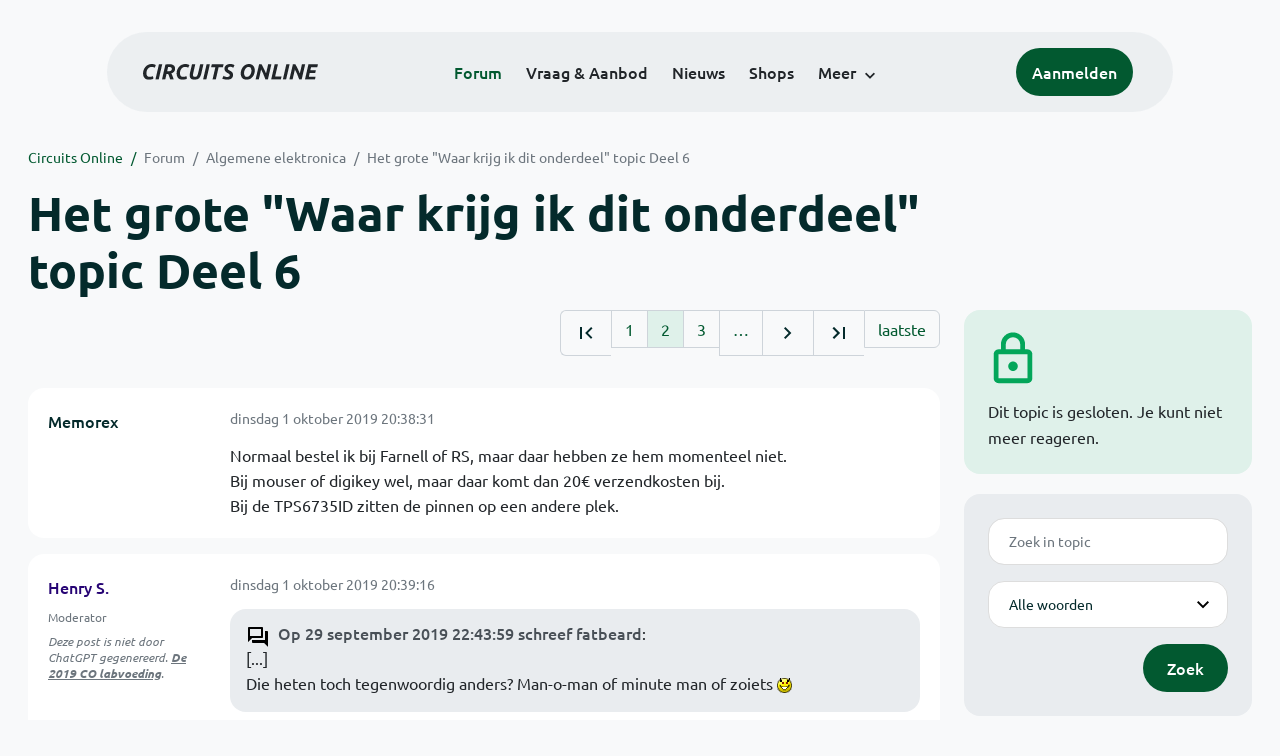

--- FILE ---
content_type: text/html; charset=ISO-8859-15
request_url: https://www.circuitsonline.net/forum/view/message/2110590
body_size: 10340
content:
<!DOCTYPE html>
<html lang="nl" class="style-automode style-normal">
<head>
  <meta http-equiv="Content-Type" content="text/html; charset=ISO-8859-15">
  <meta name="viewport" content="width=device-width,initial-scale=1">
  <title>Het grote &quot;Waar krijg ik dit onderdeel&quot; topic Deel 6 - Forum - Circuits Online</title>
  <link rel="stylesheet" href="/min?g=twentyfour-theme-css&amp;v=voFBUdfRb3ZJl4SGK7Dh4pf6ULA">
<link rel="stylesheet" href="/min?g=photoswipe-css&amp;v=98aTe_OY6C0o7u4NI-iJKc-uGF0">

  <link rel="alternate" title="Circuits Online RSS feed" type="application/atom+xml" href="/rss">
  <meta name="author" content="Stichting Circuits Online">
  <link rel="shortcut icon" href="/favicon.ico">
  <script type="application/json" id="clientData">{"low_reso_form_action":"\/site-preference?type=low_reso","analytics":{"base_url":"https:\/\/analytics.circuitsonline.net\/","site_id":"1","sidebar":"yes","font":"default"}}</script>  <script src="/min?g=twentyfour-theme-js&amp;v=vwSmn05Lt8lutFRcFvYSBowqV0g" defer></script>
<script src="/min?g=forum.first-unread-js&amp;v=12QznLHFQV7ehLAmDmnVSTaDh7Q" defer></script>
<script src="/min?g=photoswipe-js&amp;v=ZzLmhojlVmJ4XCWTThUB8kb2BMU" defer></script>
<script src="/min?g=imagegallery-js&amp;v=5ZKY630V96dUHqfiicp9oRRXnMg" defer></script>
<script src="/min?g=set-active-js&amp;v=WbdGP6txO090A4Di63RBPBbdy_0" defer></script>

</head>
<body>

            

<div class="main-navigation">
  <div class="main-navigation__row">
    <nav class="main-navigation__nav navbar navbar-expand js-set-active">
      <div class="container-fluid">
        <a href="/" class="navbar-brand"><img src="/assets/images/logo.svg?v=TZwq5KgQQh6qJscctdGOAAhuXtE" class="logo" alt="Circuits Online logo"><img src="/assets/images/logo-dark.svg?v=IV74dOVWBUje4259yBH_0CsgzXQ" class="logo-dark" alt="Circuits Online logo"></a>
        <ul class="navbar-nav">
                      <li class="nav-item"><a class="nav-link" href="/forum">Forum</a></li>
                      <li class="nav-item"><a class="nav-link" href="/aanbod">Vraag &amp; Aanbod</a></li>
                      <li class="nav-item"><a class="nav-link" href="/nieuws">Nieuws</a></li>
                      <li class="nav-item"><a class="nav-link" href="/shops">Shops</a></li>
                    <li class="nav-item dropdown">
            <a class="nav-link dropdown-toggle" href="#" role="button" data-bs-toggle="dropdown" aria-expanded="false">Meer</a>
            <ul class="dropdown-menu">
                              <li><a class="dropdown-item" href="/artikelen">Artikelen</a></li>
                              <li><a class="dropdown-item" href="/schakelingen">Schakelingen</a></li>
                              <li><a class="dropdown-item" href="/download">Downloads</a></li>
                              <li><a class="dropdown-item" href="/doneren">Doneren</a></li>
                              <li><a class="dropdown-item" href="/links">Links</a></li>
                              <li><a class="dropdown-item" href="/contact">Contact</a></li>
                          </ul>
          </li>
        </ul>
        <div class="main-navigation__account">
                      <a href="/my/login" class="btn">
              <span>Aanmelden</span>
              <svg class="icon icon--person" aria-hidden="true" focusable="false"><use xlink:href="/assets/images/icons.svg?v=O7jJGy0W9ch--tQExxxFdN9M86k#person"></use></svg>
            </a>
                  </div>
        <button class="btn main-navigation__offcanvas-button" type="button" data-bs-toggle="offcanvas" data-bs-target="#mainNavigationOffcanvas" aria-controls="mainNavigationOffcanvas"><span class="navbar-toggler-icon"></span></button>
      </div>
    </nav>
  </div>
</div>

<div class="main-navigation-offcanvas offcanvas offcanvas-end js-set-active" tabindex="-1" id="mainNavigationOffcanvas">
  <button type="button" class="btn btn-close" data-bs-dismiss="offcanvas" aria-label="Sluiten"><svg class="icon icon--close" aria-hidden="true" focusable="false"><use xlink:href="/assets/images/icons.svg?v=O7jJGy0W9ch--tQExxxFdN9M86k#close"></use></svg></button>
  <div class="offcanvas-body">
    <ul class="main-navigation-offcanvas__primary nav flex-column">
              <li class="nav-item"><a class="nav-link" href="/forum">Forum</a></li>
              <li class="nav-item"><a class="nav-link" href="/aanbod">Vraag &amp; Aanbod</a></li>
              <li class="nav-item"><a class="nav-link" href="/nieuws">Nieuws</a></li>
              <li class="nav-item"><a class="nav-link" href="/shops">Shops</a></li>
          </ul>
    <ul class="main-navigation-offcanvas__secondary nav flex-column">
              <li class="nav-item"><a class="nav-link" href="/artikelen">Artikelen</a></li>
              <li class="nav-item"><a class="nav-link" href="/schakelingen">Schakelingen</a></li>
              <li class="nav-item"><a class="nav-link" href="/download">Downloads</a></li>
              <li class="nav-item"><a class="nav-link" href="/doneren">Doneren</a></li>
              <li class="nav-item"><a class="nav-link" href="/links">Links</a></li>
              <li class="nav-item"><a class="nav-link" href="/contact">Contact</a></li>
          </ul>
  </div>
</div>

      
            
      
                                    <div class="container" itemscope itemtype="https://schema.org/DiscussionForumPosting">
        <div class="row">
      <div class="content--forum content--forum-topic order-1 col-xl-9 content">
        <div class="content__head">
          <nav class="content__head__breadcrumb" aria-label="Kruimelpad"><ol><li><a href="/">Circuits Online</a></li><li><a href="/forum">Forum</a></li><li><a href="/forum/section/5">Algemene elektronica</a></li><li><a href="/forum/view/146547">Het grote &quot;Waar krijg ik dit onderdeel&quot; topic Deel 6</a></li></ol></nav>
          <h1 itemprop="headline">Het grote &quot;Waar krijg ik dit onderdeel&quot; topic Deel 6</h1>

                  </div>
      </div>
    </div>
    <div class="row">
      <aside class="col-xl-3 order-2">
                    
<div class="sidebar sidebar--forum-info sidebar--forum-info--show-mobile">
  <div class="sidebar__icon"><svg class="icon icon--lock" aria-hidden="true" focusable="false"><use href="/assets/images/icons.svg?v=O7jJGy0W9ch--tQExxxFdN9M86k#lock"></use></svg></div>  <div class="sidebar__content">
                  <p>Dit topic is gesloten. Je kunt niet meer reageren.</p>
      
            
      </div>
</div>
                  <div class="sidebar sidebar--forum-topic-search">
  <div class="sidebar__content">
      <div class="alert alert-danger form-errors form-errors--empty" id="forum_topic_search_errors">
    <svg class="icon icon--dangerous" aria-hidden="true" focusable="false"><use href="/assets/images/icons.svg?v=O7jJGy0W9ch--tQExxxFdN9M86k#dangerous"></use></svg>
    <ul>
          </ul>
  </div>


<form class="form coForm" method="get" name="forum_topic_search" action="/forum/view/146547">
          <div class="form--forum_topic_search">
                                                    
                          
        <div class="form-element form-element--text" id="forum_topic_search_query">
                      <label class="form-label" for="forum-topic-search-query--dCPVx-ntgUM">Zoek</label>
              <input class="form-control formText" placeholder="Zoek in topic" id="forum-topic-search-query--dCPVx-ntgUM" type="text" name="query" value>

                            </div>
                                                
        
        <div class="form-element form-element--select" id="forum_topic_search_mode">
                      <label class="form-label">Modus</label>
            <select class="form-select formSelect" name="mode">
      <option value="and" selected>Alle woorden</option>
      <option value="or">E&eacute;n of meer woorden</option>
      <option value="user">Gebruiker</option>
  </select>
                            </div>
          
          <button type="submit" class="btn btn-primary">Zoek</button>
            </div>
</form>
  </div>
</div>

                  
<div class="tracker tracker--forum">
  <div class="tracker__head">
    <h6><a href="/forum/active">Forum &#x2014; Activiteit</a></h6>
  </div>
  <ol class="listing listing--small listing--forum-tracker">
                <li class="list-item" data-is-new-stamp="1768779220">
        <span class="image"><svg class="icon icon--description" aria-hidden="true" focusable="false"><use href="/assets/images/icons.svg?v=O7jJGy0W9ch--tQExxxFdN9M86k#description"></use></svg></span>
        <div>
          <div>
            <h6><a href="/forum/view/170850/last" rel="nofollow">Turner Model A500 heeft verkeerde transistoren</a></h6>
            <span class="meta">19 jan 2026, 00:33 &#x2014; Turner A500</span>
          </div>
        </div>
      </li>
                <li class="list-item" data-is-new-stamp="1768778847">
        <span class="image"><svg class="icon icon--description" aria-hidden="true" focusable="false"><use href="/assets/images/icons.svg?v=O7jJGy0W9ch--tQExxxFdN9M86k#description"></use></svg></span>
        <div>
          <div>
            <h6><a href="/forum/view/170999/last" rel="nofollow">Testhouder voor D (en AA, AAA, 18650 etc) batterijen</a></h6>
            <span class="meta">19 jan 2026, 00:27 &#x2014; Arco</span>
          </div>
        </div>
      </li>
                <li class="list-item" data-is-new-stamp="1768777805">
        <span class="image"><svg class="icon icon--description" aria-hidden="true" focusable="false"><use href="/assets/images/icons.svg?v=O7jJGy0W9ch--tQExxxFdN9M86k#description"></use></svg></span>
        <div>
          <div>
            <h6><a href="/forum/view/151635/last" rel="nofollow">Philips codeletters productiecentra/vestigingen/fabrieken 2</a></h6>
            <span class="meta">19 jan 2026, 00:10 &#x2014; nonius</span>
          </div>
        </div>
      </li>
                <li class="list-item" data-is-new-stamp="1768776480">
        <span class="image"><svg class="icon icon--description" aria-hidden="true" focusable="false"><use href="/assets/images/icons.svg?v=O7jJGy0W9ch--tQExxxFdN9M86k#description"></use></svg></span>
        <div>
          <div>
            <h6><a href="/forum/view/170995/last" rel="nofollow">Welke schakelaar om te schakelaar tussen accu en aggregaat?</a></h6>
            <span class="meta">18 jan 2026, 23:48 &#x2014; rew</span>
          </div>
        </div>
      </li>
      </ol>
</div>

                  
<div class="tracker tracker--aanbod">
  <div class="tracker__head">
    <h6><a href="/aanbod">Vraag &amp; Aanbod &#x2014; Activiteit</a></h6>
  </div>
  <ol class="listing listing--small listing--aanbod-tracker">
                <li class="list-item" data-is-new-stamp="1768759942">
        <span class="image"><svg class="icon icon--shopping-bag" aria-hidden="true" focusable="false"><use href="/assets/images/icons.svg?v=O7jJGy0W9ch--tQExxxFdN9M86k#shopping_bag"></use></svg></span>
        <div>
          <div>
            <h6><a href="/aanbod/35434/hf/isolatoren-voor-draadantennes-inclusief-verzending-binnen-nl.html">Isolatoren voor draadantennes inclusief verzending binnen NL</a></h6>
            <span class="meta">18 jan 2026, 19:12 &#x2014; pe1mix</span>
          </div>
        </div>
      </li>
                <li class="list-item" data-is-new-stamp="1768725640">
        <span class="image"><svg class="icon icon--shopping-bag" aria-hidden="true" focusable="false"><use href="/assets/images/icons.svg?v=O7jJGy0W9ch--tQExxxFdN9M86k#shopping_bag"></use></svg></span>
        <div>
          <div>
            <h6><a href="/aanbod/35433/audio-en-video/reparatie-modificatie-jukebox-buizenversterker.html">Reparatie/ modificatie jukebox buizenversterker</a></h6>
            <span class="meta">18 jan 2026, 09:40 &#x2014; Zonnetnl</span>
          </div>
        </div>
      </li>
                <li class="list-item" data-is-new-stamp="1768559463">
        <span class="image"><svg class="icon icon--shopping-bag" aria-hidden="true" focusable="false"><use href="/assets/images/icons.svg?v=O7jJGy0W9ch--tQExxxFdN9M86k#shopping_bag"></use></svg></span>
        <div>
          <div>
            <h6><a href="/aanbod/35430/voedingen/19-inch-rack-voeding-5v-12v-24v.html">19 inch rack voeding +5V +-12V +24V</a></h6>
            <span class="meta">16 jan 2026, 11:31 &#x2014; Electronica_Shop</span>
          </div>
        </div>
      </li>
                <li class="list-item" data-is-new-stamp="1768423970">
        <span class="image"><svg class="icon icon--shopping-bag" aria-hidden="true" focusable="false"><use href="/assets/images/icons.svg?v=O7jJGy0W9ch--tQExxxFdN9M86k#shopping_bag"></use></svg></span>
        <div>
          <div>
            <h6><a href="/aanbod/35429/componenten/gallen-16v8-en-20v8.html">Gallen 16V8 en 20V8</a></h6>
            <span class="meta">14 jan 2026, 21:52 &#x2014; Electronica_Shop</span>
          </div>
        </div>
      </li>
      </ol>
</div>

              </aside>
      <article class="content--forum content--forum-topic order-1 col-xl-9 content">
        <div class="content__content">
                      <link itemprop="url" href="/forum/view/146547">
  <meta itemprop="datePublished" content="2019-09-15T11:41:01+02:00">
<div itemprop="interactionStatistic" itemscope itemtype="https://schema.org/InteractionCounter">
  <meta itemprop="interactionType" content="https://schema.org/CommentAction">
  <meta itemprop="userInteractionCount" content="744">
</div>



<div class="forum-topic-header forum-topic-header--has-pager">
  <div><a href="#" class="btn btn-primary btn-icon btn-sm"><svg class="icon icon--arrow-downward" aria-hidden="true" focusable="false"><use href="/assets/images/icons.svg?v=O7jJGy0W9ch--tQExxxFdN9M86k#arrow_downward"></use></svg>Eerste ongelezen bericht</a></div>
  <nav class="pager" role="navigation"><ul><li><a href="/forum/view/146547/1" title="Eerste pagina"><svg class="icon icon--first_page"><use xlink:href="/assets/images/icons.svg#first_page"></use></svg></a></li><li><a href="/forum/view/146547/1">1</a></li><li class="is-active"><a href="/forum/view/146547/2">2</a></li><li><a href="/forum/view/146547/3">3</a></li><li role="presentation">&hellip;</li><li><a href="/forum/view/146547/3" title="Volgende pagina"><svg class="icon icon--navigate_next"><use xlink:href="/assets/images/icons.svg#navigate_next"></use></svg></a></li><li><a href="/forum/view/146547/30" title="Laatste pagina"><svg class="icon icon--last_page"><use xlink:href="/assets/images/icons.svg#last_page"></use></svg></a></li><li><a href="/forum/view/146547/last" rel="nofollow">laatste</a></li></ul></nav>
</div>

                                                                                                                                                          
  
  <div class="user-message-list user-message-list--forum">
          <div class="user-message-list__message" data-id="2109626" data-timestamp="1569955111" itemprop="comment" itemscope itemtype="https://schema.org/Comment">
        <div class="user-message-list__message__name" itemprop="author" itemscope itemtype="https://schema.org/Person">
          <h6 itemprop="name">
                          <a href="/forum/user/11769" class="user" title="Memorex" itemprop="url">
                Memorex
              </a>
                      </h6>
                                      </div>
        <div class="user-message-list__message__content">
          <div class="user-message-list__message__content__meta">
            <div class="user-message-list__message__content__meta__date" >
              <a id="2109626" href="/forum/view/message/2109626#2109626" rel="nofollow">              <time datetime="2019-10-01T20:38:31+02:00" itemprop="dateCreated">dinsdag 1 oktober 2019 20:38:31</time>              </a>            </div>
            <div class="user-message-list__message__content__meta__icons">
              
            </div>
          </div>
          <div class="user-message-list__message__content__content" itemprop="text">
            <p>Normaal bestel ik bij Farnell of RS, maar daar hebben ze hem momenteel niet.<br>Bij mouser of digikey wel, maar daar komt dan 20&euro; verzendkosten bij.<br>Bij de TPS6735ID zitten de pinnen op een andere plek.</p>

                      </div>
          
        </div>
        <div class="user-message-list__message__icons">
          
        </div>
      </div>
          <div class="user-message-list__message" data-id="2109627" data-timestamp="1569955156" itemprop="comment" itemscope itemtype="https://schema.org/Comment">
        <div class="user-message-list__message__name" itemprop="author" itemscope itemtype="https://schema.org/Person">
          <h6 itemprop="name">
                          <a href="/forum/user/6260" class="mod" title="Henry S." itemprop="url">
                Henry S.
              </a>
                      </h6>
                      <p class="user-message-list__message__name__status">Moderator</p>
                                          <p class="user-message-list__message__name__signature">Deze post is niet door ChatGPT gegenereerd. <a href="https://www.circuitsonline.net/forum/view/144222"><b>De 2019 CO labvoeding</b></a>.</p>
                  </div>
        <div class="user-message-list__message__content">
          <div class="user-message-list__message__content__meta">
            <div class="user-message-list__message__content__meta__date" >
              <a id="2109627" href="/forum/view/message/2109627#2109627" rel="nofollow">              <time datetime="2019-10-01T20:39:16+02:00" itemprop="dateCreated">dinsdag 1 oktober 2019 20:39:16</time>              </a>            </div>
            <div class="user-message-list__message__content__meta__icons">
              
            </div>
          </div>
          <div class="user-message-list__message__content__content" itemprop="text">
            <blockquote class="ubbq"><p><a href="/forum/view/message/2109180#2109180" class="quote">Op 29 september 2019 22:43:59 schreef fatbeard</a>:<br>[...]<br>Die heten toch tegenwoordig anders? Man-o-man of minute man of zoiets  <img class="smilie" src="/images/smilies/devil.gif" alt="&gt;:)"></p></blockquote><p>Doet u maar Manutan <img class="smilie" src="/images/smilies/puh2.gif" alt=":P"></p>

                      </div>
          
        </div>
        <div class="user-message-list__message__icons">
          
        </div>
      </div>
          <div class="user-message-list__message" data-id="2109659" data-timestamp="1569957925" itemprop="comment" itemscope itemtype="https://schema.org/Comment">
        <div class="user-message-list__message__name" itemprop="author" itemscope itemtype="https://schema.org/Person">
          <h6 itemprop="name">
                          <a href="/forum/user/36632" class="user" title="Mrtn1988" itemprop="url">
                Mrtn1988
              </a>
                      </h6>
                                      </div>
        <div class="user-message-list__message__content">
          <div class="user-message-list__message__content__meta">
            <div class="user-message-list__message__content__meta__date" >
              <a id="2109659" href="/forum/view/message/2109659#2109659" rel="nofollow">              <time datetime="2019-10-01T21:25:25+02:00" itemprop="dateCreated">dinsdag 1 oktober 2019 21:25:25</time>              </a>            </div>
            <div class="user-message-list__message__content__meta__icons">
              
            </div>
          </div>
          <div class="user-message-list__message__content__content" itemprop="text">
            <blockquote class="ubbq"><p><a href="/forum/view/message/2109626#2109626" class="quote">Op 1 oktober 2019 20:38:31 schreef Memorex</a>:<br>Bij de TPS6735ID zitten de pinnen op een andere plek.</p></blockquote><p>Dat dacht ik dus eerst ook, LX en VOUT lijkt zo, maar als je op het schema kijkt, zie je dat VOUT(5) de feedback is waar LX(7) de output. Bij de MAX is OUT (7) de output en FB(5) de feedback. Of zie ik nog iets over het hoofd.</p>

                      </div>
          
        </div>
        <div class="user-message-list__message__icons">
          
        </div>
      </div>
          <div class="user-message-list__message" data-id="2109666" data-timestamp="1569959405" itemprop="comment" itemscope itemtype="https://schema.org/Comment">
        <div class="user-message-list__message__name" itemprop="author" itemscope itemtype="https://schema.org/Person">
          <h6 itemprop="name">
                          <a href="/forum/user/8860" class="user" title="Arco" itemprop="url">
                Arco
              </a>
                      </h6>
                      <p class="user-message-list__message__name__status">Special Member</p>
                                          <p class="user-message-list__message__name__signature">Arco -  &quot;Simplicity is a prerequisite for reliability&quot;  -  hard-, firm-, en software ontwikkeling: <a href="http://www.arcovox.com" target="_blank" rel="nofollow noopener">www.arcovox.com</a></p>
                  </div>
        <div class="user-message-list__message__content">
          <div class="user-message-list__message__content__meta">
            <div class="user-message-list__message__content__meta__date" >
              <a id="2109666" href="/forum/view/message/2109666#2109666" rel="nofollow">              <time datetime="2019-10-01T21:50:05+02:00" itemprop="dateCreated">dinsdag 1 oktober 2019 21:50:05</time>              </a>            </div>
            <div class="user-message-list__message__content__meta__icons">
              
            </div>
          </div>
          <div class="user-message-list__message__content__content" itemprop="text">
            <p>Is pin-compatible: <a href="https://www.aliexpress.com/item/NEW-Original-TPS6735IDR-TPS6735ID-TPS6735I-TPS6735-In-Stock-SOP-SOP8-Big-Discount-if-you-need-more/32842553076.html?spm=a2g0o.productlist.0.0.70f56c6dLHRLEf&amp;algo_pvid=0205b782-e099-4bab-9d17-3d6290bf733f&amp;algo_expid=0205b782-e099-4bab-9d17-3d6290bf733f-2&amp;btsid=11ff59f1-6b34-4244-9a1f-e44455150da8&amp;ws_ab_test=searchweb0_0,searchweb201602_,searchweb201603_52" target="_blank" rel="nofollow noopener">https://www.aliexpress.com/item/NEW-Original-TPS6735IDR-TPS6735ID-TPS6&hellip;</a></p><p class="inlineImageContainer"><a href="/forum/file/46823" title="ds.png" class="imagegallery__image" data-size="1642x683"><img class="attachedImage" loading="lazy" width="500" height="208" srcset="/forum/file/46823/forum-post, /forum/file/46823/forum-post-1.5x 1.5x, /forum/file/46823/forum-post-2x 2x" src="/forum/file/46823/forum-post"></a></p>

                      </div>
          
        </div>
        <div class="user-message-list__message__icons">
          
        </div>
      </div>
          <div class="user-message-list__message" data-id="2110307" data-timestamp="1570213121" itemprop="comment" itemscope itemtype="https://schema.org/Comment">
        <div class="user-message-list__message__name" itemprop="author" itemscope itemtype="https://schema.org/Person">
          <h6 itemprop="name">
                          <a href="/forum/user/65785" class="user" title="Titatommeke" itemprop="url">
                Titatommeke
              </a>
                      </h6>
                                      </div>
        <div class="user-message-list__message__content">
          <div class="user-message-list__message__content__meta">
            <div class="user-message-list__message__content__meta__date" >
              <a id="2110307" href="/forum/view/message/2110307#2110307" rel="nofollow">              <time datetime="2019-10-04T20:18:41+02:00" itemprop="dateCreated">vrijdag 4 oktober 2019 20:18:41</time>              </a>            </div>
            <div class="user-message-list__message__content__meta__icons">
              
            </div>
          </div>
          <div class="user-message-list__message__content__content" itemprop="text">
            <p>Na twee dagen vloeken ben ik er klaar mee. Ik heb het over mijn pace st115 soldeer/desoldeerstation. In de vacu&uuml;m slang zit nog een extra filter om onder andere de pomp te ontzien van flux resten. Dit is de veroorzaker van de frustratie, die van mij sluit slecht af--&gt; verminderde zuigkracht. Daarnaast hangt het altijd in de weg. Weten jullie charmantere oplossingen voor dit filter? Hoeft dus niet van pace te zijn, mag wel. Het ding heet &#039;Visifilter&#039; en kost 15 euro bij sinuss. Maar als een nieuwe ook lekt wil ik die niet.<br><img src="https://nl.farnell.com/productimages/large/en_GB/1775277-40.jpg" alt="https://nl.farnell.com/productimages/large/en_GB/1775277-40.jpg" class="forum-external-image"><br>(foto gelinkt van interwebs omdat uploaden niet werkt?)</p>

                      </div>
          
        </div>
        <div class="user-message-list__message__icons">
          
        </div>
      </div>
          <div class="user-message-list__message" data-id="2110311" data-timestamp="1570213435" itemprop="comment" itemscope itemtype="https://schema.org/Comment">
        <div class="user-message-list__message__name" itemprop="author" itemscope itemtype="https://schema.org/Person">
          <h6 itemprop="name">
                          <a href="/forum/user/23080" class="user" title="testman" itemprop="url">
                testman
              </a>
                      </h6>
                                          <p class="user-message-list__message__name__signature">waar rook was, werkt nu iets niet meer</p>
                  </div>
        <div class="user-message-list__message__content">
          <div class="user-message-list__message__content__meta">
            <div class="user-message-list__message__content__meta__date" >
              <a id="2110311" href="/forum/view/message/2110311#2110311" rel="nofollow">              <time datetime="2019-10-04T20:23:55+02:00" itemprop="dateCreated">vrijdag 4 oktober 2019 20:23:55</time>              </a>            </div>
            <div class="user-message-list__message__content__meta__icons">
              
            </div>
          </div>
          <div class="user-message-list__message__content__content" itemprop="text">
            <p>heb dat lose ellendeding er ook uit gemikt, de filters in de glasbuis van de desoldeerbout houden genoeg tegen..</p>

                      </div>
          
        </div>
        <div class="user-message-list__message__icons">
          
        </div>
      </div>
          <div class="user-message-list__message" data-id="2110313" data-timestamp="1570213923" itemprop="comment" itemscope itemtype="https://schema.org/Comment">
        <div class="user-message-list__message__name" itemprop="author" itemscope itemtype="https://schema.org/Person">
          <h6 itemprop="name">
                          <a href="/forum/user/71189" class="user" title="60204" itemprop="url">
                60204
              </a>
                      </h6>
                                          <p class="user-message-list__message__name__signature">Western civilization? That would be a good idea! (HR &#039;89-&#039;12)</p>
                  </div>
        <div class="user-message-list__message__content">
          <div class="user-message-list__message__content__meta">
            <div class="user-message-list__message__content__meta__date" >
              <a id="2110313" href="/forum/view/message/2110313#2110313" rel="nofollow">              <time datetime="2019-10-04T20:32:03+02:00" itemprop="dateCreated">vrijdag 4 oktober 2019 20:32:03</time>              </a>            </div>
            <div class="user-message-list__message__content__meta__icons">
              
            </div>
          </div>
          <div class="user-message-list__message__content__content" itemprop="text">
            <p>Festo heeft een cilindrisch in lijn filtertje. VAF-PK-6, RS heeft ze, mss is dit iets?</p>

                      </div>
          
        </div>
        <div class="user-message-list__message__icons">
          
        </div>
      </div>
          <div class="user-message-list__message" data-id="2110481" data-timestamp="1570294329" itemprop="comment" itemscope itemtype="https://schema.org/Comment">
        <div class="user-message-list__message__name" itemprop="author" itemscope itemtype="https://schema.org/Person">
          <h6 itemprop="name">
                          <a href="/forum/user/6260" class="mod" title="Henry S." itemprop="url">
                Henry S.
              </a>
                      </h6>
                      <p class="user-message-list__message__name__status">Moderator</p>
                                          <p class="user-message-list__message__name__signature">Deze post is niet door ChatGPT gegenereerd. <a href="https://www.circuitsonline.net/forum/view/144222"><b>De 2019 CO labvoeding</b></a>.</p>
                  </div>
        <div class="user-message-list__message__content">
          <div class="user-message-list__message__content__meta">
            <div class="user-message-list__message__content__meta__date" >
              <a id="2110481" href="/forum/view/message/2110481#2110481" rel="nofollow">              <time datetime="2019-10-05T18:52:09+02:00" itemprop="dateCreated">zaterdag 5 oktober 2019 18:52:09</time>              </a>            </div>
            <div class="user-message-list__message__content__meta__icons">
              
            </div>
          </div>
          <div class="user-message-list__message__content__content" itemprop="text">
            <p>Een nieuwe lekt niet <img class="smilie" src="/images/smilies/wink.gif" alt=";)">, deze zijn trouwens voor ook JBC desoldeerstations geschikt. En beter dan de filterhouders van JBC, die gaan namelijk veel sneller lekken.</p><p>Een Pace filterhouder houdt het heel lang uit, en gaat alleen lekken als het plastic veroudert. Een JBC filterhouder gaat helaas bij het regelmatig vervangen van het filter al snel lekken.</p>

                      </div>
          
        </div>
        <div class="user-message-list__message__icons">
          
        </div>
      </div>
          <div class="user-message-list__message" data-id="2110590" data-timestamp="1570351938" itemprop="comment" itemscope itemtype="https://schema.org/Comment">
        <div class="user-message-list__message__name" itemprop="author" itemscope itemtype="https://schema.org/Person">
          <h6 itemprop="name">
                          <a href="/forum/user/65785" class="user" title="Titatommeke" itemprop="url">
                Titatommeke
              </a>
                      </h6>
                                      </div>
        <div class="user-message-list__message__content">
          <div class="user-message-list__message__content__meta">
            <div class="user-message-list__message__content__meta__date" >
              <a id="2110590" href="/forum/view/message/2110590#2110590" rel="nofollow">              <time datetime="2019-10-06T10:52:18+02:00" itemprop="dateCreated">zondag 6 oktober 2019 10:52:18</time>              </a>            </div>
            <div class="user-message-list__message__content__meta__icons">
              
            </div>
          </div>
          <div class="user-message-list__message__content__content" itemprop="text">
            <p>Hmm... moet misschien eens kijken of ik dat filter niet in de kast zelf kwijt kan. Met die paar uur gebruik per jaar kan die daar heel lang zitten. zag dat weller een schattig klein filtertje verkoopt de ds205. Zou die dezelfde slang diameter hebben? Ik weet niet of het filter van festo tegen hete/warme lucht kan.</p>

                      </div>
          
        </div>
        <div class="user-message-list__message__icons">
          
        </div>
      </div>
          <div class="user-message-list__message" data-id="2114052" data-timestamp="1571481495" itemprop="comment" itemscope itemtype="https://schema.org/Comment">
        <div class="user-message-list__message__name" itemprop="author" itemscope itemtype="https://schema.org/Person">
          <h6 itemprop="name">
                          <a href="/forum/user/48251" class="user" title="andre1973" itemprop="url">
                andre1973
              </a>
                      </h6>
                                          <p class="user-message-list__message__name__signature">zit sinds 2009 in de PV.</p>
                  </div>
        <div class="user-message-list__message__content">
          <div class="user-message-list__message__content__meta">
            <div class="user-message-list__message__content__meta__date" >
              <a id="2114052" href="/forum/view/message/2114052#2114052" rel="nofollow">              <time datetime="2019-10-19T12:38:15+02:00" itemprop="dateCreated">zaterdag 19 oktober 2019 12:38:15</time>              </a>            </div>
            <div class="user-message-list__message__content__meta__icons">
              
            </div>
          </div>
          <div class="user-message-list__message__content__content" itemprop="text">
            <p>Ik ben opzoek naar een grote, digitale buiten klok.<br>Is voor een buiten zwembad, moet leesbaar zijn vanaf minimaal 40 meter, en voorzien zijn van seconden aanduiding. Graag een nieuwe. <br>Hij komt dus buiten te hangen, kan worden aangesloten op het net, en goed leesbaar in alle weersomstandigheden.</p>

                      </div>
          
        </div>
        <div class="user-message-list__message__icons">
          
        </div>
      </div>
          <div class="user-message-list__message" data-id="2114055" data-timestamp="1571481854" itemprop="comment" itemscope itemtype="https://schema.org/Comment">
        <div class="user-message-list__message__name" itemprop="author" itemscope itemtype="https://schema.org/Person">
          <h6 itemprop="name">
                          <a href="/forum/user/37846" class="user" title="buckfast_beekeeper" itemprop="url">
                buckfast_beekeeper
              </a>
                      </h6>
                                          <p class="user-message-list__message__name__signature">Van Lambiek wordt goede geuze gemaakt.</p>
                  </div>
        <div class="user-message-list__message__content">
          <div class="user-message-list__message__content__meta">
            <div class="user-message-list__message__content__meta__date" >
              <a id="2114055" href="/forum/view/message/2114055#2114055" rel="nofollow">              <time datetime="2019-10-19T12:44:14+02:00" itemprop="dateCreated">zaterdag 19 oktober 2019 12:44:14</time>              </a>            </div>
            <div class="user-message-list__message__content__meta__icons">
              
            </div>
          </div>
          <div class="user-message-list__message__content__content" itemprop="text">
            <p><a href="https://www.berdo.nl/produkten/led-klokken-voor-buiten/" target="_blank" rel="nofollow noopener">https://www.berdo.nl/produkten/led-klokken-voor-buiten/</a></p>

                      </div>
          
        </div>
        <div class="user-message-list__message__icons">
          
        </div>
      </div>
          <div class="user-message-list__message" data-id="2114059" data-timestamp="1571482269" itemprop="comment" itemscope itemtype="https://schema.org/Comment">
        <div class="user-message-list__message__name" itemprop="author" itemscope itemtype="https://schema.org/Person">
          <h6 itemprop="name">
                          <a href="/forum/user/37846" class="user" title="buckfast_beekeeper" itemprop="url">
                buckfast_beekeeper
              </a>
                      </h6>
                                          <p class="user-message-list__message__name__signature">Van Lambiek wordt goede geuze gemaakt.</p>
                  </div>
        <div class="user-message-list__message__content">
          <div class="user-message-list__message__content__meta">
            <div class="user-message-list__message__content__meta__date" >
              <a id="2114059" href="/forum/view/message/2114059#2114059" rel="nofollow">              <time datetime="2019-10-19T12:51:09+02:00" itemprop="dateCreated">zaterdag 19 oktober 2019 12:51:09</time>              </a>            </div>
            <div class="user-message-list__message__content__meta__icons">
              
            </div>
          </div>
          <div class="user-message-list__message__content__content" itemprop="text">
            <blockquote class="ubbq"><p><a href="/forum/view/message/2110307#2110307" class="quote">Op 4 oktober 2019 20:18:41 schreef Titatommeke</a>:<br>Na twee dagen vloeken ben ik er klaar mee. Ik heb het over mijn pace st115 soldeer/desoldeerstation. In de vacu&uuml;m slang zit nog een extra filter om onder andere de pomp te ontzien van flux resten. Dit is de veroorzaker van de frustratie, die van mij sluit slecht af--&gt; verminderde zuigkracht. Daarnaast hangt het altijd in de weg. Weten jullie charmantere oplossingen voor dit filter? Hoeft dus niet van pace te zijn, mag wel. Het ding heet &#039;Visifilter&#039; en kost 15 euro bij sinuss. Maar als een nieuwe ook lekt wil ik die niet.<br><a href="https://nl.farnell.com/productimages/large/en_GB/1775277-40.jpg" target="_blank" rel="nofollow noopener">[afbeelding]</a><br>(foto gelinkt van interwebs omdat uploaden niet werkt?)</p></blockquote><p>Ik weet niet dat je <a href="https://www.winparts.be/filters-vloeistoffen/brandstoffilters/c467/benzinefilter-universeel-0521815-carpoint/p106489.html" target="_blank" rel="nofollow noopener">hier</a> iets mee kan. Kost weinig en bijna in elke shop voor motoronderdelen verkrijgbaar.</p>

                      </div>
          
        </div>
        <div class="user-message-list__message__icons">
          
        </div>
      </div>
          <div class="user-message-list__message" data-id="2114060" data-timestamp="1571482285" itemprop="comment" itemscope itemtype="https://schema.org/Comment">
        <div class="user-message-list__message__name" itemprop="author" itemscope itemtype="https://schema.org/Person">
          <h6 itemprop="name">
                          <a href="/forum/user/48251" class="user" title="andre1973" itemprop="url">
                andre1973
              </a>
                      </h6>
                                          <p class="user-message-list__message__name__signature">zit sinds 2009 in de PV.</p>
                  </div>
        <div class="user-message-list__message__content">
          <div class="user-message-list__message__content__meta">
            <div class="user-message-list__message__content__meta__date" >
              <a id="2114060" href="/forum/view/message/2114060#2114060" rel="nofollow">              <time datetime="2019-10-19T12:51:25+02:00" itemprop="dateCreated">zaterdag 19 oktober 2019 12:51:25</time>              </a>            </div>
            <div class="user-message-list__message__content__meta__icons">
              
            </div>
          </div>
          <div class="user-message-list__message__content__content" itemprop="text">
            <blockquote class="ubbq"><p><a href="/forum/view/message/2114055#2114055" class="quote">Op 19 oktober 2019 12:44:14 schreef buckfast_beekeeper</a>:<br><a href="https://www.berdo.nl/produkten/led-klokken-voor-buiten/" target="_blank" rel="nofollow noopener">https://www.berdo.nl/produkten/led-klokken-voor-buiten/</a></p></blockquote><p>Hartelijk dank! precies wat we zoeken.</p>

                      </div>
          
        </div>
        <div class="user-message-list__message__icons">
          
        </div>
      </div>
          <div class="user-message-list__message" data-id="2114238" data-timestamp="1571560551" itemprop="comment" itemscope itemtype="https://schema.org/Comment">
        <div class="user-message-list__message__name" itemprop="author" itemscope itemtype="https://schema.org/Person">
          <h6 itemprop="name">
                          <a href="/forum/user/65785" class="user" title="Titatommeke" itemprop="url">
                Titatommeke
              </a>
                      </h6>
                                      </div>
        <div class="user-message-list__message__content">
          <div class="user-message-list__message__content__meta">
            <div class="user-message-list__message__content__meta__date" >
              <a id="2114238" href="/forum/view/message/2114238#2114238" rel="nofollow">              <time datetime="2019-10-20T10:35:51+02:00" itemprop="dateCreated">zondag 20 oktober 2019 10:35:51</time>              </a>            </div>
            <div class="user-message-list__message__content__meta__icons">
              
            </div>
          </div>
          <div class="user-message-list__message__content__content" itemprop="text">
            <blockquote class="ubbq"><p><a href="/forum/view/message/2114059#2114059" class="quote">Op 19 oktober 2019 12:51:09 schreef buckfast_beekeeper</a>:<br>[...]</p><p>Ik weet niet dat je <a href="https://www.winparts.be/filters-vloeistoffen/brandstoffilters/c467/benzinefilter-universeel-0521815-carpoint/p106489.html" target="_blank" rel="nofollow noopener">hier</a> iets mee kan. Kost weinig en bijna in elke shop voor motoronderdelen verkrijgbaar.</p></blockquote><p>Daar heb ik ook over nagedacht, die zijn wel aardig groot. Nog groter dan de huidige. In iedergeval bedankt voor de tip. (Zo jammer dat zowel digikey als mouser geen pace spullen verkopen...)</p>

                      </div>
          
        </div>
        <div class="user-message-list__message__icons">
          
        </div>
      </div>
          <div class="user-message-list__message" data-id="2115234" data-timestamp="1571910375" itemprop="comment" itemscope itemtype="https://schema.org/Comment">
        <div class="user-message-list__message__name" itemprop="author" itemscope itemtype="https://schema.org/Person">
          <h6 itemprop="name">
                          <a href="/forum/user/65711" class="user" title="joram.agten" itemprop="url">
                joram.agten
              </a>
                      </h6>
                                      </div>
        <div class="user-message-list__message__content">
          <div class="user-message-list__message__content__meta">
            <div class="user-message-list__message__content__meta__date" >
              <a id="2115234" href="/forum/view/message/2115234#2115234" rel="nofollow">              <time datetime="2019-10-24T11:46:15+02:00" itemprop="dateCreated">donderdag 24 oktober 2019 11:46:15</time>              </a>            </div>
            <div class="user-message-list__message__content__meta__icons">
              
            </div>
          </div>
          <div class="user-message-list__message__content__content" itemprop="text">
            <p>Beste,<br>voor de reparatie van een Yamaha RX-V595aRDS ben ik op zoek naar de volume-potentiometer. Die kraakt namelijk heel erg bij lage volumes.<br>Zie foto hieronder van de half gedemonteerde potmeter.</p><p class="inlineImageContainer"><a href="/forum/file/47603" title="IMG_20191024_074732.jpg" class="imagegallery__image" data-size="2000x1480"><img class="attachedImage" loading="lazy" width="500" height="370" srcset="/forum/file/47603/forum-post, /forum/file/47603/forum-post-1.5x 1.5x, /forum/file/47603/forum-post-2x 2x" src="/forum/file/47603/forum-post"></a></p><p>het is onderdeel VR401 in de service manual 100KAX6<br>Dat lijkt heel erg op een  <a href="https://www.alps.com/prod/info/E/HTML/Potentiometer/RotaryPotentiometers/RMP_RK16/RMP_RK16_list.html" target="_blank" rel="nofollow noopener">Alps RK168 potmeter</a><br>maar die maken ze precies niet meer in zes kanaals uitvoering.</p><p>Als alternatief zou ik ook een 2 en 4 kanaals versie kunnen kopen en de koolbanen en lopers (dat zijn de 3 zwarte blokken op de as) transplanteren naar de oude potmeterbehuizing.</p>

                      </div>
          
        </div>
        <div class="user-message-list__message__icons">
          
        </div>
      </div>
          <div class="user-message-list__message" data-id="2115284" data-timestamp="1571923231" itemprop="comment" itemscope itemtype="https://schema.org/Comment">
        <div class="user-message-list__message__name" itemprop="author" itemscope itemtype="https://schema.org/Person">
          <h6 itemprop="name">
                          <a href="/forum/user/37846" class="user" title="buckfast_beekeeper" itemprop="url">
                buckfast_beekeeper
              </a>
                      </h6>
                                          <p class="user-message-list__message__name__signature">Van Lambiek wordt goede geuze gemaakt.</p>
                  </div>
        <div class="user-message-list__message__content">
          <div class="user-message-list__message__content__meta">
            <div class="user-message-list__message__content__meta__date" >
              <a id="2115284" href="/forum/view/message/2115284#2115284" rel="nofollow">              <time datetime="2019-10-24T15:20:31+02:00" itemprop="dateCreated">donderdag 24 oktober 2019 15:20:31</time>              </a>            </div>
            <div class="user-message-list__message__content__meta__icons">
              
            </div>
          </div>
          <div class="user-message-list__message__content__content" itemprop="text">
            <p><a href="https://www.audiophonics.fr/en/potentiometres-potentiometre-alps/alps-rk16816mg-6-way-linear-motorized-potentiometer-100k-p-2553.html" target="_blank" rel="nofollow noopener">https://www.audiophonics.fr/en/potentiometres-potentiometre-alps/alps-&hellip;</a>?</p><p>Zoek op 100k AX6.</p>

                      </div>
          
        </div>
        <div class="user-message-list__message__icons">
          
        </div>
      </div>
          <div class="user-message-list__message" data-id="2115564" data-timestamp="1572008246" itemprop="comment" itemscope itemtype="https://schema.org/Comment">
        <div class="user-message-list__message__name" itemprop="author" itemscope itemtype="https://schema.org/Person">
          <h6 itemprop="name">
                          <a href="/forum/user/55065" class="user" title="bobbes1" itemprop="url">
                bobbes1
              </a>
                      </h6>
                      <p class="user-message-list__message__name__status">Overleden</p>
                                      </div>
        <div class="user-message-list__message__content">
          <div class="user-message-list__message__content__meta">
            <div class="user-message-list__message__content__meta__date" >
              <a id="2115564" href="/forum/view/message/2115564#2115564" rel="nofollow">              <time datetime="2019-10-25T14:57:26+02:00" itemprop="dateCreated">vrijdag 25 oktober 2019 14:57:26</time>              </a>            </div>
            <div class="user-message-list__message__content__meta__icons">
              
            </div>
          </div>
          <div class="user-message-list__message__content__content" itemprop="text">
            <p>Bij een firma hebben ze bijgaande knop kapot gedraaid. Van dit soort componenten heb ik eigenlijk geen kaas gegeten. Is dit van Schneider. Het schakelt een los element wat eronder in een kastje gemonteerd zit. Als de deksel met dit draaielement gemonteerd wordt dan sluit dat netjes bovenop het schakelelement. Deze knop is nu uit elkaar gebroken.</p><p class="inlineImageContainer"><a href="/forum/file/47639" title="PA250009.JPG" class="imagegallery__image" data-size="1500x2000"><img class="attachedImage" loading="lazy" width="375" height="500" srcset="/forum/file/47639/forum-post, /forum/file/47639/forum-post-1.5x 1.5x, /forum/file/47639/forum-post-2x 2x" src="/forum/file/47639/forum-post"></a></p>

                      </div>
          
        </div>
        <div class="user-message-list__message__icons">
          
        </div>
      </div>
          <div class="user-message-list__message" data-id="2115565" data-timestamp="1572009027" itemprop="comment" itemscope itemtype="https://schema.org/Comment">
        <div class="user-message-list__message__name" itemprop="author" itemscope itemtype="https://schema.org/Person">
          <h6 itemprop="name">
                          <a href="/forum/user/37846" class="user" title="buckfast_beekeeper" itemprop="url">
                buckfast_beekeeper
              </a>
                      </h6>
                                          <p class="user-message-list__message__name__signature">Van Lambiek wordt goede geuze gemaakt.</p>
                  </div>
        <div class="user-message-list__message__content">
          <div class="user-message-list__message__content__meta">
            <div class="user-message-list__message__content__meta__date" >
              <a id="2115565" href="/forum/view/message/2115565#2115565" rel="nofollow">              <time datetime="2019-10-25T15:10:27+02:00" itemprop="dateCreated">vrijdag 25 oktober 2019 15:10:27</time>              </a>            </div>
            <div class="user-message-list__message__content__meta__icons">
              
            </div>
          </div>
          <div class="user-message-list__message__content__content" itemprop="text">
            <p>Meestal is er wel ergens een merk en typenummer te vinden op zo een schakelaar. Het zou net zo goed EAO kunnen zijn.</p>

                      </div>
          
        </div>
        <div class="user-message-list__message__icons">
          
        </div>
      </div>
          <div class="user-message-list__message" data-id="2115566" data-timestamp="1572009058" itemprop="comment" itemscope itemtype="https://schema.org/Comment">
        <div class="user-message-list__message__name" itemprop="author" itemscope itemtype="https://schema.org/Person">
          <h6 itemprop="name">
                          <a href="/forum/user/514" class="user" title="Paul Welther" itemprop="url">
                Paul Welther
              </a>
                      </h6>
                                          <p class="user-message-list__message__name__signature">Automotive engineer - <a href="http://www.easy-tech.nl" target="_blank" rel="nofollow noopener">www.easy-tech.nl</a></p>
                  </div>
        <div class="user-message-list__message__content">
          <div class="user-message-list__message__content__meta">
            <div class="user-message-list__message__content__meta__date" >
              <a id="2115566" href="/forum/view/message/2115566#2115566" rel="nofollow">              <time datetime="2019-10-25T15:10:58+02:00" itemprop="dateCreated">vrijdag 25 oktober 2019 15:10:58</time>              </a>            </div>
            <div class="user-message-list__message__content__meta__icons">
              
            </div>
          </div>
          <div class="user-message-list__message__content__content" itemprop="text">
            <p>Iemand enig idee waar ik de H606014 zou kunnen kopen?<br>Is een watchdog ic uit een gordel aangever unit uit een oudere Mercedes.<br>De mijne mist een pootje.<br>inmiddels de fabrikant ook gemaild, maar of ik daar wat van hoor.</p><p class="inlineImageContainer"><a href="/forum/file/47640" title="H606014comp.jpg" class="imagegallery__image" data-size="640x480"><img class="attachedImage" loading="lazy" width="500" height="375" srcset="/forum/file/47640/forum-post, /forum/file/47640/forum-post-1.5x 1.3x" src="/forum/file/47640/forum-post"></a></p>

                      </div>
          
        </div>
        <div class="user-message-list__message__icons">
          
        </div>
      </div>
          <div class="user-message-list__message" data-id="2115570" data-timestamp="1572010055" itemprop="comment" itemscope itemtype="https://schema.org/Comment">
        <div class="user-message-list__message__name" itemprop="author" itemscope itemtype="https://schema.org/Person">
          <h6 itemprop="name">
                          <a href="/forum/user/55065" class="user" title="bobbes1" itemprop="url">
                bobbes1
              </a>
                      </h6>
                      <p class="user-message-list__message__name__status">Overleden</p>
                                      </div>
        <div class="user-message-list__message__content">
          <div class="user-message-list__message__content__meta">
            <div class="user-message-list__message__content__meta__date" >
              <a id="2115570" href="/forum/view/message/2115570#2115570" rel="nofollow">              <time datetime="2019-10-25T15:27:35+02:00" itemprop="dateCreated">vrijdag 25 oktober 2019 15:27:35</time>              </a>            </div>
            <div class="user-message-list__message__content__meta__icons">
              
            </div>
          </div>
          <div class="user-message-list__message__content__content" itemprop="text">
            <blockquote class="ubbq"><p><a href="/forum/view/message/2115565#2115565" class="quote">Op 25 oktober 2019 15:10:27 schreef buckfast_beekeeper</a>:<br>Meestal is er wel ergens een merk en typenummer te vinden op zo een schakelaar. Het zou net zo goed EAO kunnen zijn.</p></blockquote><p>Heel vaag staat er op de zijkant 12.30.0501.<br>Kom ik ook niet veel verder mee</p>

                      </div>
          
        </div>
        <div class="user-message-list__message__icons">
          
        </div>
      </div>
          <div class="user-message-list__message" data-id="2115576" data-timestamp="1572011067" itemprop="comment" itemscope itemtype="https://schema.org/Comment">
        <div class="user-message-list__message__name" itemprop="author" itemscope itemtype="https://schema.org/Person">
          <h6 itemprop="name">
                          <a href="/forum/user/8860" class="user" title="Arco" itemprop="url">
                Arco
              </a>
                      </h6>
                      <p class="user-message-list__message__name__status">Special Member</p>
                                          <p class="user-message-list__message__name__signature">Arco -  &quot;Simplicity is a prerequisite for reliability&quot;  -  hard-, firm-, en software ontwikkeling: <a href="http://www.arcovox.com" target="_blank" rel="nofollow noopener">www.arcovox.com</a></p>
                  </div>
        <div class="user-message-list__message__content">
          <div class="user-message-list__message__content__meta">
            <div class="user-message-list__message__content__meta__date" >
              <a id="2115576" href="/forum/view/message/2115576#2115576" rel="nofollow">              <time datetime="2019-10-25T15:44:27+02:00" itemprop="dateCreated">vrijdag 25 oktober 2019 15:44:27</time>              </a>            </div>
            <div class="user-message-list__message__content__meta__icons">
              
            </div>
          </div>
          <div class="user-message-list__message__content__content" itemprop="text">
            <p>Ik zie wel een &#039;Order now&#039; knop bij de H6060 op hun website, maar of dat ook met kleine aantallen kan?</p>

                      </div>
          
        </div>
        <div class="user-message-list__message__icons">
          
        </div>
      </div>
          <div class="user-message-list__message" data-id="2115585" data-timestamp="1572012989" itemprop="comment" itemscope itemtype="https://schema.org/Comment">
        <div class="user-message-list__message__name" itemprop="author" itemscope itemtype="https://schema.org/Person">
          <h6 itemprop="name">
                          <a href="/forum/user/514" class="user" title="Paul Welther" itemprop="url">
                Paul Welther
              </a>
                      </h6>
                                          <p class="user-message-list__message__name__signature">Automotive engineer - <a href="http://www.easy-tech.nl" target="_blank" rel="nofollow noopener">www.easy-tech.nl</a></p>
                  </div>
        <div class="user-message-list__message__content">
          <div class="user-message-list__message__content__meta">
            <div class="user-message-list__message__content__meta__date" >
              <a id="2115585" href="/forum/view/message/2115585#2115585" rel="nofollow">              <time datetime="2019-10-25T16:16:29+02:00" itemprop="dateCreated">vrijdag 25 oktober 2019 16:16:29</time>              </a>            </div>
            <div class="user-message-list__message__content__meta__icons">
              
            </div>
          </div>
          <div class="user-message-list__message__content__content" itemprop="text">
            <p>@Arco, Ja dat heb ik nu gedaan minimaal 5 stuks ben benieuwd...</p>

                      </div>
          
        </div>
        <div class="user-message-list__message__icons">
          
        </div>
      </div>
          <div class="user-message-list__message" data-id="2115601" data-timestamp="1572016091" itemprop="comment" itemscope itemtype="https://schema.org/Comment">
        <div class="user-message-list__message__name" itemprop="author" itemscope itemtype="https://schema.org/Person">
          <h6 itemprop="name">
                          <a href="/forum/user/37846" class="user" title="buckfast_beekeeper" itemprop="url">
                buckfast_beekeeper
              </a>
                      </h6>
                                          <p class="user-message-list__message__name__signature">Van Lambiek wordt goede geuze gemaakt.</p>
                  </div>
        <div class="user-message-list__message__content">
          <div class="user-message-list__message__content__meta">
            <div class="user-message-list__message__content__meta__date" >
              <a id="2115601" href="/forum/view/message/2115601#2115601" rel="nofollow">              <time datetime="2019-10-25T17:08:11+02:00" itemprop="dateCreated">vrijdag 25 oktober 2019 17:08:11</time>              </a>            </div>
            <div class="user-message-list__message__content__meta__icons">
              
            </div>
          </div>
          <div class="user-message-list__message__content__content" itemprop="text">
            <blockquote class="ubbq"><p><a href="/forum/view/message/2115570#2115570" class="quote">Op 25 oktober 2019 15:27:35 schreef bobbes1</a>:<br>[...]</p><p>Heel vaag staat er op de zijkant 12.30.0501.<br>Kom ik ook niet veel verder mee</p></blockquote><p>Geen logo? Er zijn hier mensen aanwezig die aan een klein stukje logo al een producent kunnen koppelen. </p><p>Heeft <a href="https://octopart.com/m22-wrlk3-r-eaton-24128505" target="_blank" rel="nofollow noopener">deze</a> er niet veel van weg? Ik denk dat je dan eens binnen dezelfde serie moet kijken.</p>

                      </div>
          
        </div>
        <div class="user-message-list__message__icons">
          
        </div>
      </div>
          <div class="user-message-list__message" data-id="2115623" data-timestamp="1572018595" itemprop="comment" itemscope itemtype="https://schema.org/Comment">
        <div class="user-message-list__message__name" itemprop="author" itemscope itemtype="https://schema.org/Person">
          <h6 itemprop="name">
                          <a href="/forum/user/55065" class="user" title="bobbes1" itemprop="url">
                bobbes1
              </a>
                      </h6>
                      <p class="user-message-list__message__name__status">Overleden</p>
                                      </div>
        <div class="user-message-list__message__content">
          <div class="user-message-list__message__content__meta">
            <div class="user-message-list__message__content__meta__date" >
              <a id="2115623" href="/forum/view/message/2115623#2115623" rel="nofollow">              <time datetime="2019-10-25T17:49:55+02:00" itemprop="dateCreated">vrijdag 25 oktober 2019 17:49:55</time>              </a>            </div>
            <div class="user-message-list__message__content__meta__icons">
              
            </div>
          </div>
          <div class="user-message-list__message__content__content" itemprop="text">
            <blockquote class="ubbq"><p><a href="/forum/view/message/2115601#2115601" class="quote">Op 25 oktober 2019 17:08:11 schreef buckfast_beekeeper</a>:<br>[...]</p><p>Geen logo? Er zijn hier mensen aanwezig die aan een klein stukje logo al een producent kunnen koppelen. </p><p>Heeft <a href="https://octopart.com/m22-wrlk3-r-eaton-24128505" target="_blank" rel="nofollow noopener">deze</a> er niet veel van weg? Ik denk dat je dan eens binnen dezelfde serie moet kijken.</p></blockquote><p>Ja, dat is hem. M22-WRLK-R in de witte kleur. (216823) Heel erg bedankt. Heb hem meteen besteld. Hopelijk maandag al binnen.</p>

                      </div>
          
        </div>
        <div class="user-message-list__message__icons">
          
        </div>
      </div>
          <div class="user-message-list__message" data-id="2115773" data-timestamp="1572094991" itemprop="comment" itemscope itemtype="https://schema.org/Comment">
        <div class="user-message-list__message__name" itemprop="author" itemscope itemtype="https://schema.org/Person">
          <h6 itemprop="name">
                          <a href="/forum/user/3614" class="user" title="bprosman" itemprop="url">
                bprosman
              </a>
                      </h6>
                                          <p class="user-message-list__message__name__signature">De jongere generatie loopt veel te vaak zijn PIC achterna.</p>
                  </div>
        <div class="user-message-list__message__content">
          <div class="user-message-list__message__content__meta">
            <div class="user-message-list__message__content__meta__date" >
              <a id="2115773" href="/forum/view/message/2115773#2115773" rel="nofollow">              <time datetime="2019-10-26T15:03:11+02:00" itemprop="dateCreated">zaterdag 26 oktober 2019 15:03:11</time>              </a>            </div>
            <div class="user-message-list__message__content__meta__icons">
              
            </div>
          </div>
          <div class="user-message-list__message__content__content" itemprop="text">
            <p>Dit accupakket zit op zijn eindje. Mag ook wel na dik 35 jaar.<br>Weet iemand waar ik deze cellen door zou kunnen vervangen zonder alteveel aan het laad circuit te wijzigen ?</p><p>Cellen zijn 22.5mm diameter en ca 42mm lang.</p><p class="inlineImageContainer"><a href="/forum/file/47662" title="IMG_1125.jpg" class="imagegallery__image" data-size="1024x768"><img class="attachedImage" loading="lazy" width="500" height="375" srcset="/forum/file/47662/forum-post, /forum/file/47662/forum-post-1.5x 1.5x, /forum/file/47662/forum-post-2x 2x" src="/forum/file/47662/forum-post"></a></p><p class="inlineImageContainer"><a href="/forum/file/47661" title="IMG_1124.jpg" class="imagegallery__image" data-size="1024x1365"><img class="attachedImage" loading="lazy" width="375" height="500" srcset="/forum/file/47661/forum-post, /forum/file/47661/forum-post-1.5x 1.5x, /forum/file/47661/forum-post-2x 2x" src="/forum/file/47661/forum-post"></a></p>

                      </div>
          
        </div>
        <div class="user-message-list__message__icons">
          
        </div>
      </div>
      </div>
  

  <div class="forum-topic-footer forum-topic-footer--has-pager">
        <nav class="pager" role="navigation"><ul><li><a href="/forum/view/146547/1" title="Eerste pagina"><svg class="icon icon--first_page"><use xlink:href="/assets/images/icons.svg#first_page"></use></svg></a></li><li><a href="/forum/view/146547/1">1</a></li><li class="is-active"><a href="/forum/view/146547/2">2</a></li><li><a href="/forum/view/146547/3">3</a></li><li role="presentation">&hellip;</li><li><a href="/forum/view/146547/3" title="Volgende pagina"><svg class="icon icon--navigate_next"><use xlink:href="/assets/images/icons.svg#navigate_next"></use></svg></a></li><li><a href="/forum/view/146547/30" title="Laatste pagina"><svg class="icon icon--last_page"><use xlink:href="/assets/images/icons.svg#last_page"></use></svg></a></li><li><a href="/forum/view/146547/last" rel="nofollow">laatste</a></li></ul></nav>
  </div>


                  </div>
      </article>
    </div>
  </div>

            
<div class="container">
  <div class="row">
    <div class="col">
      <div class="banner-list" data-base-url="https://ads.circuitsonline.net/" data-zone-id="2">
        <div></div><div></div><div></div>      </div>
    </div>
  </div>
</div>

      
  <footer>
    <div class="container">
      <div class="row footer-row-powered-by">
        <div class="col-lg-4 col-xl-3 offset-xl-1 powered-by">
          <h2>Powered by</h2>
          <a href="https://www.shockmedia.nl/" target="_blank" rel="noopener"><img src="/assets/images/shockmedia.svg?v=NSheUPRW7JGJMoZHdRu7deOat6I" alt="Shock Media logo"></a>
        </div>
        <div class="col-lg-7 col-xl-6 donate">
          <p>Draag je Circuits Online een warm hart toe? Overweeg dan om ons te steunen met een donatie!</p>
          <a href="/doneren" class="btn btn-secondary">Doneren</a>
        </div>
      </div>
      <div class="row footer-row-navigation">
        <div class="col-6 col-lg-3 offset-lg-4 col-xl-2 offset-xl-4">
          <h2>Bekijk ook</h2>
          <nav>
            <ul>
              <li><a href="/artikelen">Artikelen</a></li>
              <li><a href="/schakelingen">Schakelingen</a></li>
              <li><a href="/download">Downloads</a></li>
              <li><a href="/links">Links</a></li>
              <li><a href="/contact">Contact</a></li>
            </ul>
          </nav>
        </div>
        <div class="col-6 col-lg-3 col-xl-2">
          <h2>Overig</h2>
          <nav>
            <ul>
              <li><a href="/team">Het Team</a></li>
              <li><a href="/about">Over deze site</a></li>
              <li><a href="/poll">Polls</a></li>
              <li><a href="/rss-feeds">RSS feeds</a></li>
                          </ul>
          </nav>
        </div>
      </div>
      <div class="row footer-row-copyright">
        <div class="col">
          <hr>
          <div class="copyright">
            <a href="/copyright">&copy; 1999-2026 Stichting Circuits Online</a>
            <a href="/privacy-policy">Privacyverklaring</a>
          </div>
        </div>
      </div>
    </div>
  </footer>

</body>
</html>

--- FILE ---
content_type: image/svg+xml
request_url: https://www.circuitsonline.net/assets/images/logo-dark.svg?v=IV74dOVWBUje4259yBH_0CsgzXQ
body_size: 6186
content:
<?xml version="1.0" encoding="UTF-8" standalone="no"?>
<svg
   xmlns:dc="http://purl.org/dc/elements/1.1/"
   xmlns:cc="http://creativecommons.org/ns#"
   xmlns:rdf="http://www.w3.org/1999/02/22-rdf-syntax-ns#"
   xmlns:svg="http://www.w3.org/2000/svg"
   xmlns="http://www.w3.org/2000/svg"
   id="svg833"
   version="1.1"
   viewBox="0 0 175.01401 15.182999"
   height="15.183"
   width="175.01401">
  <metadata
     id="metadata839">
    <rdf:RDF>
      <cc:Work
         rdf:about="">
        <dc:format>image/svg+xml</dc:format>
        <dc:type
           rdf:resource="http://purl.org/dc/dcmitype/StillImage" />
        <dc:title></dc:title>
      </cc:Work>
    </rdf:RDF>
  </metadata>
  <defs
     id="defs837" />
  <g
     transform="translate(-2.583,-8.6519999)"
     id="g831">
    <g
       style="fill:#f8f9fa"
       id="CIRCUITS-ONLINE"
       transform="translate(0,3.9689999)">
      <path
         id="path828"
         d="m 12.894,18.942 q -0.861,0.42 -1.911,0.672 -1.05,0.252 -2.562,0.252 -1.302,0 -2.3835,-0.4305 Q 4.956,19.005 4.1895,18.207 3.423,17.409 3.003,16.2645 2.583,15.12 2.583,13.692 2.583,12.054 3.1605,10.437 3.738,8.82 4.8615,7.5495 5.985,6.279 7.6125,5.481 9.24,4.683 11.361,4.683 q 1.008,0 1.9845,0.231 0.9765,0.231 2.0475,0.819 L 14.217,8.274 Q 13.335,7.812 12.642,7.644 11.949,7.476 11.151,7.476 9.954,7.476 8.9985,7.959 8.043,8.442 7.3605,9.2715 6.678,10.101 6.321,11.193 q -0.357,1.092 -0.357,2.31 0,1.848 0.8085,2.688 0.8085,0.84 2.3205,0.84 1.008,0 1.8585,-0.21 0.8505,-0.21 1.5855,-0.546 z M 18.459,5.019 h 3.276 L 18.228,19.572 H 14.973 Z M 29.106,4.851 q 1.407,0 2.457,0.336 1.05,0.336 1.743,0.903 0.693,0.567 1.029,1.3335 0.336,0.7665 0.336,1.6065 0,0.693 -0.1575,1.365 -0.1575,0.672 -0.588,1.281 -0.4305,0.609 -1.155,1.1235 -0.7245,0.5145 -1.8585,0.8715 0.588,1.092 1.2075,2.646 0.6195,1.554 1.1655,3.255 H 29.778 Q 29.295,18.123 28.8015,16.7055 28.308,15.288 27.699,14.259 H 26.061 L 24.78,19.572 H 21.525 L 24.948,5.229 q 1.134,-0.21 2.205,-0.294 1.071,-0.084 1.953,-0.084 z m -0.105,2.772 q -0.357,0 -0.735,0.021 -0.378,0.021 -0.63,0.042 l -0.945,3.99 h 1.113 q 1.008,0 1.701,-0.189 0.693,-0.189 1.113,-0.504 0.42,-0.315 0.5985,-0.7245 Q 31.395,9.849 31.395,9.429 31.395,9.072 31.29,8.7465 31.185,8.421 30.912,8.169 30.639,7.917 30.177,7.77 29.715,7.623 29.001,7.623 Z m 17.451,11.319 q -0.861,0.42 -1.911,0.672 -1.05,0.252 -2.562,0.252 -1.302,0 -2.3835,-0.4305 Q 38.514,19.005 37.7475,18.207 36.981,17.409 36.561,16.2645 36.141,15.12 36.141,13.692 q 0,-1.638 0.5775,-3.255 Q 37.296,8.82 38.4195,7.5495 39.543,6.279 41.1705,5.481 42.798,4.683 44.919,4.683 q 1.008,0 1.9845,0.231 0.9765,0.231 2.0475,0.819 L 47.775,8.274 Q 46.893,7.812 46.2,7.644 45.507,7.476 44.709,7.476 q -1.197,0 -2.1525,0.483 -0.9555,0.483 -1.638,1.3125 -0.6825,0.8295 -1.0395,1.9215 -0.357,1.092 -0.357,2.31 0,1.848 0.8085,2.688 0.8085,0.84 2.3205,0.84 1.008,0 1.8585,-0.21 0.8505,-0.21 1.5855,-0.546 z M 60.774,14.28 q -0.714,2.961 -2.3205,4.2735 -1.6065,1.3125 -4.2525,1.3125 -1.365,0 -2.2995,-0.3255 Q 50.967,19.215 50.379,18.6375 49.791,18.06 49.5285,17.2515 49.266,16.443 49.266,15.498 q 0,-1.092 0.315,-2.331 l 1.953,-8.148 h 3.276 l -2.058,8.61 q -0.21,0.756 -0.21,1.533 0,0.42 0.0945,0.756 0.0945,0.336 0.336,0.588 0.2415,0.252 0.651,0.3885 0.4095,0.1365 1.0185,0.1365 1.26,0 1.911,-0.7875 0.651,-0.7875 1.008,-2.2365 l 2.142,-8.988 h 3.276 z M 66.15,5.019 h 3.276 l -3.507,14.553 h -3.255 z m 17.01,0 -0.672,2.751 H 78.225 L 75.39,19.572 H 72.114 L 74.949,7.77 h -4.263 l 0.672,-2.751 z m 3.444,12.117 q 0.483,0 0.966,-0.0735 0.483,-0.0735 0.861,-0.2625 0.378,-0.189 0.6195,-0.5355 0.2415,-0.3465 0.2415,-0.8925 0,-0.42 -0.231,-0.7245 Q 88.83,14.343 88.473,14.091 88.116,13.839 87.675,13.629 87.234,13.419 86.793,13.167 86.226,12.831 85.722,12.453 85.218,12.075 84.861,11.6025 84.504,11.13 84.294,10.5525 84.084,9.975 84.084,9.219 84.084,8.253 84.4515,7.4235 84.819,6.594 85.5435,5.985 86.268,5.376 87.36,5.0295 88.452,4.683 89.922,4.683 q 0.672,0 1.302,0.1155 Q 91.854,4.914 92.4,5.082 92.946,5.25 93.3975,5.4705 93.849,5.691 94.164,5.901 L 92.799,8.316 Q 92.274,7.917 91.518,7.644 90.762,7.371 89.88,7.371 89.397,7.371 88.956,7.455 88.515,7.539 88.179,7.7385 87.843,7.938 87.6435,8.253 87.444,8.568 87.444,9.03 q 0,0.42 0.1575,0.7035 0.1575,0.2835 0.4095,0.4935 0.252,0.21 0.588,0.378 0.336,0.168 0.714,0.357 0.651,0.336 1.26,0.714 0.609,0.378 1.071,0.8715 0.462,0.4935 0.735,1.1235 0.273,0.63 0.273,1.491 0,1.197 -0.441,2.079 -0.441,0.882 -1.239,1.47 -0.798,0.588 -1.9005,0.8715 -1.1025,0.2835 -2.4465,0.2835 -0.882,0 -1.6485,-0.147 c -0.511,-0.098 -0.973,-0.2135 -1.386,-0.3465 Q 82.971,19.173 82.5195,18.942 82.068,18.711 81.795,18.522 l 1.386,-2.499 q 0.252,0.168 0.609,0.357 0.357,0.189 0.8085,0.357 0.4515,0.168 0.9555,0.2835 0.504,0.1155 1.05,0.1155 z m 21.63,-9.639 q -0.966,0 -1.796,0.504 -0.829,0.504 -1.448,1.344 -0.62,0.84 -0.967,1.932 -0.346,1.092 -0.346,2.247 0,1.575 0.662,2.5515 0.661,0.9765 2.152,0.9765 0.966,0 1.795,-0.504 0.83,-0.504 1.45,-1.344 0.619,-0.84 0.965,-1.9215 0.347,-1.0815 0.347,-2.2575 0,-1.575 -0.661,-2.5515 -0.662,-0.9765 -2.153,-0.9765 z m -2.079,12.369 q -1.281,0 -2.352,-0.42 -1.071,-0.42 -1.848,-1.2075 -0.777,-0.7875 -1.208,-1.9215 -0.43,-1.134 -0.43,-2.562 0,-1.638 0.567,-3.255 0.567,-1.617 1.628,-2.9085 1.06,-1.2915 2.593,-2.1 1.533,-0.8085 3.465,-0.8085 1.281,0 2.352,0.42 1.071,0.42 1.848,1.2075 0.777,0.7875 1.208,1.9215 0.43,1.134 0.43,2.562 0,1.638 -0.556,3.2655 -0.557,1.6275 -1.617,2.919 -1.061,1.2915 -2.594,2.0895 -1.533,0.798 -3.486,0.798 z m 18.879,-0.294 q -0.882,-2.478 -1.964,-4.956 -1.081,-2.478 -2.341,-4.683 l -2.31,9.639 h -3.213 l 3.486,-14.553 h 2.499 q 0.483,0.735 1.039,1.7325 0.557,0.9975 1.145,2.1525 0.588,1.155 1.176,2.4045 0.588,1.2495 1.113,2.4675 l 2.079,-8.757 h 3.255 l -3.507,14.553 z m 16.128,-2.772 -0.672,2.772 h -9.702 l 3.486,-14.553 h 3.276 L 134.715,16.8 Z M 145.95,5.019 h 3.276 l -3.507,14.553 h -3.255 z m 12.894,14.553 q -0.882,-2.478 -1.964,-4.956 -1.081,-2.478 -2.341,-4.683 l -2.31,9.639 h -3.213 l 3.486,-14.553 h 2.499 q 0.483,0.735 1.039,1.7325 0.557,0.9975 1.145,2.1525 0.588,1.155 1.176,2.4045 0.588,1.2495 1.113,2.4675 l 2.079,-8.757 h 3.255 l -3.507,14.553 z m 5.754,0 3.486,-14.553 h 9.513 l -0.672,2.688 h -6.237 l -0.672,2.94 h 5.502 l -0.651,2.646 h -5.502 l -0.84,3.57 h 6.72 l -0.672,2.709 z" />
    </g>
  </g>
</svg>
